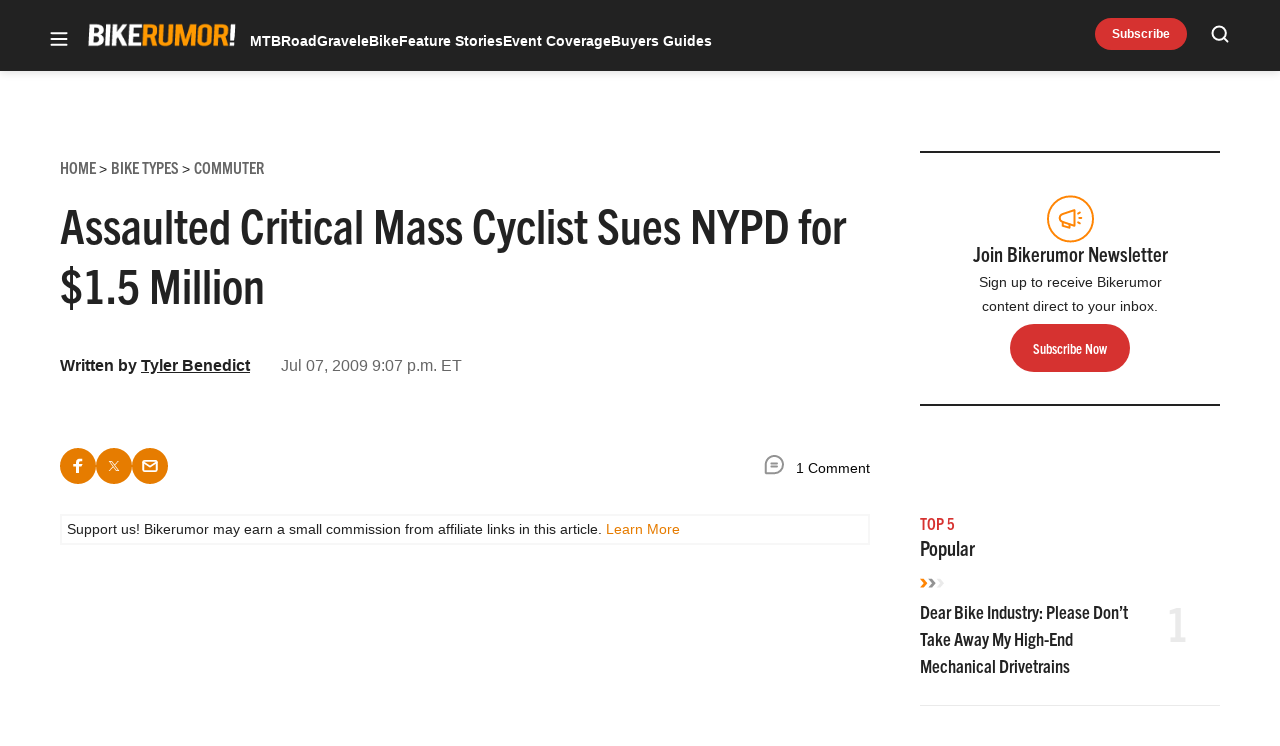

--- FILE ---
content_type: text/html; charset=utf-8
request_url: https://www.google.com/recaptcha/api2/aframe
body_size: 266
content:
<!DOCTYPE HTML><html><head><meta http-equiv="content-type" content="text/html; charset=UTF-8"></head><body><script nonce="ZedicSTqwklyfhZgEOJJ0g">/** Anti-fraud and anti-abuse applications only. See google.com/recaptcha */ try{var clients={'sodar':'https://pagead2.googlesyndication.com/pagead/sodar?'};window.addEventListener("message",function(a){try{if(a.source===window.parent){var b=JSON.parse(a.data);var c=clients[b['id']];if(c){var d=document.createElement('img');d.src=c+b['params']+'&rc='+(localStorage.getItem("rc::a")?sessionStorage.getItem("rc::b"):"");window.document.body.appendChild(d);sessionStorage.setItem("rc::e",parseInt(sessionStorage.getItem("rc::e")||0)+1);localStorage.setItem("rc::h",'1769189041344');}}}catch(b){}});window.parent.postMessage("_grecaptcha_ready", "*");}catch(b){}</script></body></html>

--- FILE ---
content_type: application/javascript; charset=utf-8
request_url: https://fundingchoicesmessages.google.com/f/AGSKWxVDcz6EVx4bzOzzYACSSMpvhfJ53p9ZiWI1UObPpvsbLISkXj1CGtrdZuhhK8xsItlnWUAEuUU6x8ALkoNztdv_d8EF4iJZOemrSZE2IwGz0G7VBu5I2uEZNZEPyS0UVYCgj3mf1w==?fccs=W251bGwsbnVsbCxudWxsLG51bGwsbnVsbCxudWxsLFsxNzY5MTg5MDQxLDkzMDAwMDAwMF0sbnVsbCxudWxsLG51bGwsW251bGwsWzcsOSw2XSxudWxsLDIsbnVsbCwiZW4iLG51bGwsbnVsbCxudWxsLG51bGwsbnVsbCwzXSwiaHR0cHM6Ly9iaWtlcnVtb3IuY29tL2Fzc2F1bHRlZC1jcml0aWNhbC1tYXNzLWN5Y2xpc3Qtc3Vlcy1ueXBkLWZvci0xNS1taWxsaW9uLyIsbnVsbCxbWzgsIms2MVBCam1rNk8wIl0sWzksImVuLVVTIl0sWzE5LCIyIl0sWzE3LCJbMF0iXSxbMjQsIiJdLFsyOSwiZmFsc2UiXV1d
body_size: 216
content:
if (typeof __googlefc.fcKernelManager.run === 'function') {"use strict";this.default_ContributorServingResponseClientJs=this.default_ContributorServingResponseClientJs||{};(function(_){var window=this;
try{
var qp=function(a){this.A=_.t(a)};_.u(qp,_.J);var rp=function(a){this.A=_.t(a)};_.u(rp,_.J);rp.prototype.getWhitelistStatus=function(){return _.F(this,2)};var sp=function(a){this.A=_.t(a)};_.u(sp,_.J);var tp=_.ed(sp),up=function(a,b,c){this.B=a;this.j=_.A(b,qp,1);this.l=_.A(b,_.Pk,3);this.F=_.A(b,rp,4);a=this.B.location.hostname;this.D=_.Fg(this.j,2)&&_.O(this.j,2)!==""?_.O(this.j,2):a;a=new _.Qg(_.Qk(this.l));this.C=new _.dh(_.q.document,this.D,a);this.console=null;this.o=new _.mp(this.B,c,a)};
up.prototype.run=function(){if(_.O(this.j,3)){var a=this.C,b=_.O(this.j,3),c=_.fh(a),d=new _.Wg;b=_.hg(d,1,b);c=_.C(c,1,b);_.jh(a,c)}else _.gh(this.C,"FCNEC");_.op(this.o,_.A(this.l,_.De,1),this.l.getDefaultConsentRevocationText(),this.l.getDefaultConsentRevocationCloseText(),this.l.getDefaultConsentRevocationAttestationText(),this.D);_.pp(this.o,_.F(this.F,1),this.F.getWhitelistStatus());var e;a=(e=this.B.googlefc)==null?void 0:e.__executeManualDeployment;a!==void 0&&typeof a==="function"&&_.To(this.o.G,
"manualDeploymentApi")};var vp=function(){};vp.prototype.run=function(a,b,c){var d;return _.v(function(e){d=tp(b);(new up(a,d,c)).run();return e.return({})})};_.Tk(7,new vp);
}catch(e){_._DumpException(e)}
}).call(this,this.default_ContributorServingResponseClientJs);
// Google Inc.

//# sourceURL=/_/mss/boq-content-ads-contributor/_/js/k=boq-content-ads-contributor.ContributorServingResponseClientJs.en_US.k61PBjmk6O0.es5.O/d=1/exm=ad_blocking_detection_executable,kernel_loader,loader_js_executable,web_iab_tcf_v2_signal_executable/ed=1/rs=AJlcJMztj-kAdg6DB63MlSG3pP52LjSptg/m=cookie_refresh_executable
__googlefc.fcKernelManager.run('\x5b\x5b\x5b7,\x22\x5b\x5bnull,\\\x22bikerumor.com\\\x22,\\\x22AKsRol_gDOoY5OLZcvIQTlGgyu1v4HRe2u-TrraqkiwWLuAx4JeiPThixkkfOjzG1wFPxjV7n2WE2Y-ZZxlAGksIPzHO0DZmT_8mv8SgQjLtfeavJBuQ7rzGiV1fJLAufVYMO3OLNqkndF6hhqFUvJp8567WxU3sIg\\\\u003d\\\\u003d\\\x22\x5d,null,\x5b\x5bnull,null,null,\\\x22https:\/\/fundingchoicesmessages.google.com\/f\/AGSKWxW5h_igpX6ifEnF8Xbk9vvv0EP-UkWUPTA_jXCXJnResYhF3sCG1PcxMtS6eW7t-30elxc9teiSjXvFK2X-S7mesBkUg4yelEmnJZjSHIculXJpdmRz4EOuUHhYYEHa9XUEU2EaYQ\\\\u003d\\\\u003d\\\x22\x5d,null,null,\x5bnull,null,null,\\\x22https:\/\/fundingchoicesmessages.google.com\/el\/AGSKWxUKHon9akFODpwvbIE6CVKaQpde1KneEJF4tCP5uUxVY0XH7RmRJnWstidfPeN6vefaZ5-EyvJRYCKaI_jp6aF4AOkrdwRVFpP5Bq3prINLk3tIZosrLSWZuluHq0PMTR8w6SIMxw\\\\u003d\\\\u003d\\\x22\x5d,null,\x5bnull,\x5b7,9,6\x5d,null,2,null,\\\x22en\\\x22,null,null,null,null,null,3\x5d,null,\\\x22Privacy and cookie settings\\\x22,\\\x22Close\\\x22,null,null,null,\\\x22Managed by Google. Complies with IAB TCF. CMP ID: 300\\\x22\x5d,\x5b2,1\x5d\x5d\x22\x5d\x5d,\x5bnull,null,null,\x22https:\/\/fundingchoicesmessages.google.com\/f\/AGSKWxVsOnQeyTw5bF_vuoFotyDsnoJdXOjPU1057wSZ6dsKlDKhKZjY3dntaFxlIzaB9gUYg9lnSGwQ6DTCWTLJsxBDv1pdCWNLguXCG7cABqlu-TfeJXaKH2ef_5i7fmD_ovlmozucfg\\u003d\\u003d\x22\x5d\x5d');}

--- FILE ---
content_type: application/javascript; charset=utf-8
request_url: https://fundingchoicesmessages.google.com/f/AGSKWxUr2ETeaMO7okttRi-vfoor4RLndSvacy6gEauv7n58Xu0OO587ufkwO6ZPtWqSWpS_URJVsSnhnVP6dgDASuzeCiswAE3GNG6cPb7EWCLfGRrkobvgYyDh1MpLFmEU4I71OPjmzcWjMTic7-mOyH-l-ytR81Vb2g7OJF8r-MHFMfTkARaH7YyO5lid/_.adtooltip&/KalahariAds./logoutad./advert01.&ad_code=
body_size: -1288
content:
window['579f1c1e-bd4e-47d5-ae9c-29d9c02e7c50'] = true;